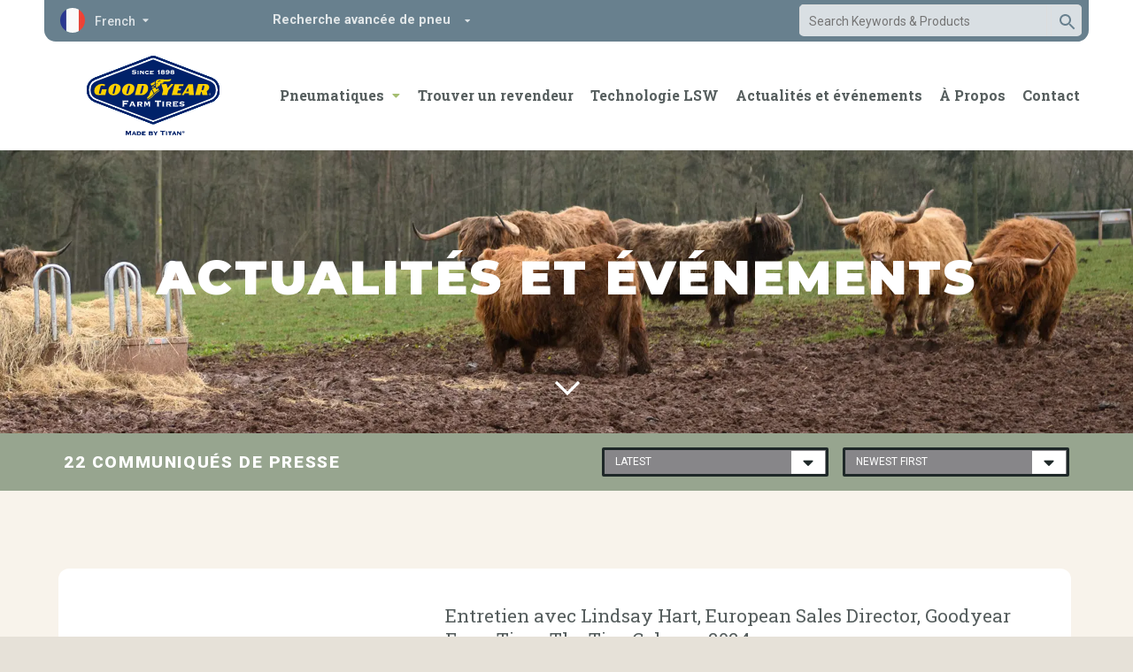

--- FILE ---
content_type: text/html; charset=utf-8
request_url: https://goodyearfarmtires.eu/fr/news-and-events
body_size: 14841
content:
<!DOCTYPE html>
<html lang="fr" xml:lang="fr">
<head>
    <meta charset="utf-8">
    <meta name="viewport" content="width=device-width, initial-scale=1, shrink-to-fit=no">
    <title>Goodyear Farm Tires | Latest News</title>
        <meta name="description" content="">
   <!-- Google Tag Manager -->
<script>(function(w,d,s,l,i){w[l]=w[l]||[];w[l].push({'gtm.start':
new Date().getTime(),event:'gtm.js'});var f=d.getElementsByTagName(s)[0],
j=d.createElement(s),dl=l!='dataLayer'?'&l='+l:'';j.async=true;j.src=
'https://www.googletagmanager.com/gtm.js?id='+i+dl;f.parentNode.insertBefore(j,f);
})(window,document,'script','dataLayer','GTM-TLG6GQP');</script>
<!-- End Google Tag Manager -->
    <script>
    !function(f,b,e,v,n,t,s)
    {if(f.fbq)return;n=f.fbq=function(){n.callMethod?
    n.callMethod.apply(n,arguments):n.queue.push(arguments)};
    if(!f._fbq)f._fbq=n;n.push=n;n.loaded=!0;n.version='2.0';
    n.queue=[];t=b.createElement(e);t.async=!0;
    t.src=v;s=b.getElementsByTagName(e)[0];
    s.parentNode.insertBefore(t,s)}(window, document,'script',
    'https://connect.facebook.net/en_US/fbevents.js');
    fbq('init', '1454415868016357');
    fbq('track', 'PageView');
    </script>
    <noscript>
    <img height="1" width="1" style="display:none" src="https://www.facebook.com/tr?id=1454415868016357&ev=PageView&noscript=1"/>
    </noscript>

    <link rel="preconnect" href="https://fonts.googleapis.com">
    <link rel="preconnect" href="https://fonts.gstatic.com" crossorigin>
    <link href="https://fonts.googleapis.com/css2?family=Montserrat:wght@300;400;500;600;700;800;900&family=Roboto+Slab:wght@300;400;500;600;700;800;900&family=Roboto:wght@300;400;500;700;900&display=swap" rel="stylesheet"> 
    <link rel="stylesheet" href="/fontawesome-subset/css/all.min.css">

    <link rel="stylesheet" href="/dist/css/vendor.css?v=RIBcBzFxmGAS6jmLCPd_UROitddeEANEAraGpPTwFVs">
    <link rel="stylesheet" href="/dist/css/app.css?v=SPPSMxMOEyh223aZzpvB8FoA_LK8pmnrXH0tRYzFEDw">

            <link rel="stylesheet" href="/dist/css/fr.css?v=sjAj7AHWjnDGn74reBheO6J2nr3e-p76BdUUehhw1k8">
            <script type="text/javascript" src="/js/ss360Configfr.js?v=5SeCLSQ7Vc85TtUmucIuDMCQUkCc0T-_fvpWR8C8VFw"></script>

    <script src="/dist/js/vendor.js?v=FBfi55LBVqtGRh4oBmUJWeZnk_T9uZLG7vR2bRxsv0c" async></script>
    <script src="/dist/js/app.js?v=kpjjocF1Lz1fTCr5YpLpPeCjRLddXHIY6A2c5uXLLOY" defer></script>

    <link rel="apple-touch-icon" sizes="180x180" href="/favicons/apple-touch-icon.png?v=7k4jQ40vE4">
<link rel="icon" type="image/png" sizes="32x32" href="/favicons/favicon-32x32.png?v=7k4jQ40vE4">
<link rel="icon" type="image/png" sizes="16x16" href="/favicons/favicon-16x16.png?v=7k4jQ40vE4">
<link rel="manifest" href="/favicons/site.webmanifest?v=7k4jQ40vE4">
<link rel="mask-icon" href="/favicons/safari-pinned-tab.svg?v=7k4jQ40vE4" color="#0c2344">
<link rel="shortcut icon" href="/favicons/favicon.ico?v=7k4jQ40vE4">
<meta name="apple-mobile-web-app-title" content="Goodyear Farm Tires">
<meta name="application-name" content="Goodyear Farm Tires">
<meta name="msapplication-TileColor" content="#ffffff">
<meta name="msapplication-config" content="/favicons/browserconfig.xml?v=7k4jQ40vE4">
<meta name="theme-color" content="#ffffff">

    
    <script src="https://code.jquery.com/jquery-3.5.1.min.js" integrity="sha256-9/aliU8dGd2tb6OSsuzixeV4y/faTqgFtohetphbbj0=" crossorigin="anonymous"></script>
	<script src="/js/isotope.pkgd.min.js"></script>
	<script>
        $(function () {

            var $grid = $('#postlist .grid').isotope({
                percentPosition: true,
                itemSelector: '.grid-item',
				masonry: {
					columnWidth: '.grid-sizer'
				}
            });

            // Grid Load more button
            //****************************
            var initShow = 3; //number of items loaded on init & onclick load more button
            var counter = initShow; //counter for load more button
            var iso = $grid.data('isotope'); // get Isotope instance

            $grid.find(".hidden").hide();
            loadMore(initShow); //execute function onload

            function loadMore(toShow) {
                $grid.find(".hidden").removeClass("hidden");

                var hiddenElems = iso.filteredItems.slice(toShow, iso.filteredItems.length).map(function (item) {
                    return item.element;
                });
                $(hiddenElems).addClass('hidden');
                $('.grid-item:not(.hidden)').show();
                $grid.isotope('layout');

                //when no more to load, hide show more button
                if (hiddenElems.length == 0) {
                    jQuery("#load-more").hide();
                } else {
                    jQuery("#load-more").show();
                };

            }

            //append load more button
            $grid.after('<div class="show-more"><button id="load-more" type="button" class="btn-brown btn-outline"> Charger plus <i class="fal fa-chevron-down" aria-hidden="true"></i></button></div>');

            if(document.getElementsByClassName("grid-item").length <= initShow) {
                jQuery("#load-more").hide();
            }

            //when load more button clicked
            $("#load-more").click(function () {
                if ($('#filters').data('clicked')) {
                    //when filter button clicked, set initial value for counter
                    counter = initShow;
                    $('#filters').data('clicked', false);
                } else {
                    counter = counter;
                };
                counter = counter + initShow;

                loadMore(counter);
            });

         });

	</script>
    <script>
        function sendData() {
            var selectedYear = $("#year-filter").val();
            var selectedOrder = $("#order-filter").val();
            window.location.href = "/news-and-events?year=" + selectedYear + "&order=" + selectedOrder
        }
    </script>

</head>
<body class="v-news">
    <!-- Google Tag Manager (noscript) -->
<noscript><iframe src="https://www.googletagmanager.com/ns.html?id=GTM-TLG6GQ" height="0" width="0" style="display:none;visibility:hidden"></iframe></noscript>
<!-- End Google Tag Manager (noscript) -->
    <div class="container-fluid">
        <header id="header">
            <div class="span">
                <div class="col-12" id="pre-header">
                    
<button class="language-switch btn-drop" type="button">
    <div class="flag">
        <picture>
            <source type="image/webp" srcset="/img/common/flags/fr.webp">
            <source type="image/png" srcset="/img/common/flags/fr.png">
            <img src="/img/common/flags/fr.png" alt="French flag">
        </picture>
    </div>
    <span>French</span>

    <div>
        <ul class="list-unstyled">
            <li data-lang="en">
                <a href="/">
                    <div class="flag">
                        <picture>
                            <source type="image/webp" srcset="/img/common/flags/gb.webp">
                            <source type="image/png" srcset="/img/common/flags/gb.png">
                            <img src="/img/common/flags/gb.png" alt="English flag">
                        </picture>
                    </div>
                    <span>English</span>
                </a>
            </li>
            <li data-lang="fr">
                <a href="/fr">
                    <div class="flag">
                        <picture>
                            <source type="image/webp" srcset="/img/common/flags/fr.webp">
                            <source type="image/png" srcset="/img/common/flags/fr.png">
                            <img src="/img/common/flags/fr.png" alt="French flag">
                        </picture>
                    </div>
                    <span>French</span>
                </a>
            </li>
            <li data-lang="es">
                <a href="/es">
                    <div class="flag">
                        <picture>
                            <source type="image/webp" srcset="/img/common/flags/es.webp">
                            <source type="image/png" srcset="/img/common/flags/es.png">
                            <img src="/img/common/flags/es.png" alt="Spanish flag">
                        </picture>
                    </div>
                    <span>Spanish</span>
                </a>
            </li>
            <li data-lang="it">
                <a href="/it">
                    <div class="flag">
                        <picture>
                            <source type="image/webp" srcset="/img/common/flags/it.webp">
                            <source type="image/png" srcset="/img/common/flags/it.png">
                            <img src="/img/common/flags/it.png" alt="Italian flag">
                        </picture>
                    </div>
                    <span>Italian</span>
                </a>
            </li>
            <li data-lang="de">
                <a href="/de">
                    <div class="flag">
                        <picture>
                            <source type="image/webp" srcset="/img/common/flags/de.webp">
                            <source type="image/png" srcset="/img/common/flags/de.png">
                            <img src="/img/common/flags/de.png" alt="German flag">
                        </picture>
                    </div>
                    <span>German</span>
                </a>
            </li>
            <li data-lang="tr">
                <a href="/tr">
                    <div class="flag">
                        <picture>
                            <source type="image/webp" srcset="/img/common/flags/tr.webp">
                            <source type="image/png" srcset="/img/common/flags/tr.png">
                            <img src="/img/common/flags/tr.png" alt="Turkish flag">
                        </picture>
                    </div>
                    <span>Türkçe</span>
                </a>
            </li>
            <li data-lang="pl">
                <a href="/pl">
                    <div class="flag">
                        <picture>
                            <source type="image/webp" srcset="/img/common/flags/pl.webp">
                            <source type="image/png" srcset="/img/common/flags/pl.png">
                            <img src="/img/common/flags/pl.png" alt="Turkish flag">
                        </picture>
                    </div>
                    <span>Polski</span>
                </a>
            </li>
            <li data-lang="hu">
                <a href="/hu">
                    <div class="flag">
                        <picture>
                            <source type="image/webp" srcset="/img/common/flags/hu.webp">
                            <source type="image/png" srcset="/img/common/flags/hu.png">
                            <img src="/img/common/flags/hu.png" alt="Turkish flag">
                        </picture>
                    </div>
                    <span>Magyar</span>
                </a>
            </li>
        </ul>
    </div>
</button>
                    <div id="adv_tirefinder">
                        <div class="btn-drop" id="adv_tirefinder_btn">Recherche avancée de pneu</div>
                        
<div class="panel tyre_finder" id="tire_finder">
    <form method="post" action="/tirefinder/find?returnUrl=%2F">
    <div id="tire_finder_group_1">
        <div class="form-group">
            <label for="tire_size">Indiquez la dimension</label>
            <div class="input-wrapper-alt">
                <select class="form-control" id="select_tire_size" name="TireSize">
                    <option value="" selected="selected">-- Sélectionnez la dimension --</option>
                <option value="10.0/75-15.3">10.0/75-15.3</option>
<option value="10-16.5">10-16.5</option>
<option value="11.2-24">11.2-24</option>
<option value="11.2-28">11.2-28</option>
<option value="11.5/80-15.3">11.5/80-15.3</option>
<option value="12.4-24">12.4-24</option>
<option value="12.4-28">12.4-28</option>
<option value="12.4-32">12.4-32</option>
<option value="12.5/80-15.3">12.5/80-15.3</option>
<option value="12.5/80-18">12.5/80-18</option>
<option value="12-16.5">12-16.5</option>
<option value="13.6-28">13.6-28</option>
<option value="13.6-36">13.6-36</option>
<option value="13.6-38">13.6-38</option>
<option value="14.9-24">14.9-24</option>
<option value="14.9-28">14.9-28</option>
<option value="14-17.5">14-17.5</option>
<option value="15-19.5NHS">15-19.5NHS</option>
<option value="16.0/70-20">16.0/70-20</option>
<option value="16.9-24IND">16.9-24IND</option>
<option value="16.9-28">16.9-28</option>
<option value="16.9-30">16.9-30</option>
<option value="17.5L-24IND">17.5L-24IND</option>
<option value="18.4-26">18.4-26</option>
<option value="18.4-30">18.4-30</option>
<option value="18x8.50-10NHS">18x8.50-10NHS</option>
<option value="19.5L-24">19.5L-24</option>
<option value="19.5L-24IND">19.5L-24IND</option>
<option value="23X8.50-12NHS">23X8.50-12NHS</option>
<option value="240/70R16">240/70R16</option>
<option value="25X8.50-14NHS">25X8.50-14NHS</option>
<option value="260/70R16">260/70R16</option>
<option value="260/70R20">260/70R20</option>
<option value="27X8.50-15NHS">27X8.50-15NHS</option>
<option value="280/70R16">280/70R16</option>
<option value="280/70R18">280/70R18</option>
<option value="280/70R20">280/70R20</option>
<option value="280/85R20">280/85R20</option>
<option value="280/85R24">280/85R24</option>
<option value="280/85R28">280/85R28</option>
<option value="29X9.50-15NHS">29X9.50-15NHS</option>
<option value="300/70R20">300/70R20</option>
<option value="320/105R54">320/105R54</option>
<option value="320/70R20">320/70R20</option>
<option value="320/85R20">320/85R20</option>
<option value="320/85R24">320/85R24</option>
<option value="320/85R38">320/85R38</option>
<option value="320/90R42">320/90R42</option>
<option value="320/90R46">320/90R46</option>
<option value="320/90R50">320/90R50</option>
<option value="340/85R24">340/85R24</option>
<option value="340/85R28">340/85R28</option>
<option value="380/70 R28&#xD;&#xA;">380/70 R28&#xD;&#xA;</option>
<option value="380/70R24">380/70R24</option>
<option value="380/80R38">380/80R38</option>
<option value="380/80R42">380/80R42</option>
<option value="380/85R24">380/85R24</option>
<option value="380/85R28">380/85R28</option>
<option value="380/85R30">380/85R30</option>
<option value="380/85R34">380/85R34</option>
<option value="380/85R38">380/85R38</option>
<option value="380/90R50">380/90R50</option>
<option value="380/90R54">380/90R54</option>
<option value="420/70R24">420/70R24</option>
<option value="420/70R28">420/70R28</option>
<option value="420/85R24">420/85R24</option>
<option value="420/85R28">420/85R28</option>
<option value="420/85R30">420/85R30</option>
<option value="420/85R34">420/85R34</option>
<option value="420/85R38">420/85R38</option>
<option value="420/90R30">420/90R30</option>
<option value="43X16.00-20NHS">43X16.00-20NHS</option>
<option value="440/65R24">440/65R24</option>
<option value="440/65R28">440/65R28</option>
<option value="460/70R24">460/70R24</option>
<option value="460/85R26">460/85R26</option>
<option value="460/85R30">460/85R30</option>
<option value="460/85R34">460/85R34</option>
<option value="460/85R38">460/85R38</option>
<option value="480/65R24">480/65R24</option>
<option value="480/65R28">480/65R28</option>
<option value="480/70R28">480/70R28</option>
<option value="480/70R30">480/70R30</option>
<option value="480/70R34">480/70R34</option>
<option value="480/70R38">480/70R38</option>
<option value="480/80R38">480/80R38</option>
<option value="480/80R42">480/80R42</option>
<option value="480/80R46">480/80R46</option>
<option value="480/80R50">480/80R50</option>
<option value="480/95R50">480/95R50</option>
<option value="500/70R24">500/70R24</option>
<option value="520/70R38">520/70R38</option>
<option value="520/80R42">520/80R42</option>
<option value="520/85R38">520/85R38</option>
<option value="520/85R42">520/85R42</option>
<option value="520/85R46">520/85R46</option>
<option value="540/65R24">540/65R24</option>
<option value="540/65R28">540/65R28</option>
<option value="540/65R30">540/65R30</option>
<option value="540/65R34">540/65R34</option>
<option value="540/65R38">540/65R38</option>
<option value="54X31.00-26Imp">54X31.00-26Imp</option>
<option value="580/70R38">580/70R38</option>
<option value="580/85R42">580/85R42</option>
<option value="6.00-16 SL">6.00-16 SL</option>
<option value="6.00-16SL">6.00-16SL</option>
<option value="6.00-19 SL">6.00-19 SL</option>
<option value="6.00-19SL">6.00-19SL</option>
<option value="6.50-16SL&#xA0;">6.50-16SL&#xA0;</option>
<option value="600/50R22.5">600/50R22.5</option>
<option value="600/65R28">600/65R28</option>
<option value="600/65R34">600/65R34</option>
<option value="600/65R38">600/65R38</option>
<option value="600/70R28">600/70R28</option>
<option value="600/70R30">600/70R30</option>
<option value="620/70R42">620/70R42</option>
<option value="620/70R46">620/70R46</option>
<option value="620/75R26">620/75R26</option>
<option value="620/75R30">620/75R30</option>
<option value="650/65R38">650/65R38</option>
<option value="650/65R42">650/65R42</option>
<option value="650/75R32">650/75R32</option>
<option value="650/75R34">650/75R34</option>
<option value="650/85R38">650/85R38</option>
<option value="7.50-16 SL">7.50-16 SL</option>
<option value="7.50-16SL&#xA0;">7.50-16SL&#xA0;</option>
<option value="7.50-18 SL">7.50-18 SL</option>
<option value="710/70R38">710/70R38</option>
<option value="710/70R42">710/70R42</option>
<option value="710/75R42">710/75R42</option>
<option value="750/50R26">750/50R26</option>
<option value="750/65R26">750/65R26</option>
<option value="800/65R32">800/65R32</option>
<option value="800/70R38">800/70R38</option>
<option value="9.5-24">9.5-24</option>
<option value="900/60R32">900/60R32</option>
<option value="IF240/80R15IMP">IF240/80R15IMP</option>
<option value="IF270/85R15IMP">IF270/85R15IMP</option>
<option value="IF280/70R15IMP">IF280/70R15IMP</option>
<option value="IF320/105R54">IF320/105R54</option>
<option value="IF320/70R15IMP">IF320/70R15IMP</option>
<option value="IF320/80R42">IF320/80R42</option>
<option value="IF320/90R42">IF320/90R42</option>
<option value="IF320/90R46">IF320/90R46</option>
<option value="IF340/85R38">IF340/85R38</option>
<option value="IF380/80R38">IF380/80R38</option>
<option value="IF380/90R46">IF380/90R46</option>
<option value="IF380/90R50">IF380/90R50</option>
<option value="IF380/90R54">IF380/90R54</option>
<option value="IF420/85R34">IF420/85R34</option>
<option value="IF520/85R42CFO">IF520/85R42CFO</option>
<option value="IF580/85R42CFO">IF580/85R42CFO</option>
<option value="IF710/70R38CFO">IF710/70R38CFO</option>
<option value="IF710/70R42CFO">IF710/70R42CFO</option>
<option value="IF800/70R38">IF800/70R38</option>
<option value="IF800/70R38CFO">IF800/70R38CFO</option>
<option value="LSW1000/45R32">LSW1000/45R32</option>
<option value="LSW1100/35R32">LSW1100/35R32</option>
<option value="LSW1100/45R46">LSW1100/45R46</option>
<option value="LSW1250/35R46">LSW1250/35R46</option>
<option value="LSW1400/30R46">LSW1400/30R46</option>
<option value="LSW480/70R46">LSW480/70R46</option>
<option value="LSW480/70R54">LSW480/70R54</option>
<option value="LSW680/50R46">LSW680/50R46</option>
<option value="LSW710/65R46">LSW710/65R46</option>
<option value="LSW750/45R30">LSW750/45R30</option>
<option value="LSW750/60R30">LSW750/60R30</option>
<option value="LSW800/50R42">LSW800/50R42</option>
<option value="LSW800/55R46">LSW800/55R46</option>
<option value="UFT380/105R50">UFT380/105R50</option>
<option value="UFT380/90R46">UFT380/90R46</option>
<option value="VF320/90R42">VF320/90R42</option>
<option value="VF380/80R38">VF380/80R38</option>
<option value="VF380/90R46">VF380/90R46</option>
<option value="VF420/85R34">VF420/85R34</option>
<option value="VF420/95R50">VF420/95R50</option>
<option value="VF480/80R50">VF480/80R50</option>
<option value="VF580/85R42CFO">VF580/85R42CFO</option>
<option value="VF600/70R28CFO">VF600/70R28CFO</option>
<option value="VF620/75R26CFO">VF620/75R26CFO</option>
<option value="VF650/65R38">VF650/65R38</option>
<option value="VF650/65R38CFO">VF650/65R38CFO</option>
<option value="VF750/65R26CFO">VF750/65R26CFO</option>
</select>
            </div>
        </div>
    </div>
    <div class="or"><div>OU</div></div>
    <div id="tire_finder_group_2">
        <div class="form-group">
            <label for="rim_diameter">Diam&#xE8;tre de jante</label>
            <div class="input-wrapper-alt">
                <select class="form-control" id="select_rim_diameter" name="RimDiameter">
                    <option value="" selected="selected">Sélectionnez le diamètre de la jante</option>
                <option value="10">10</option>
<option value="12">12</option>
<option value="14">14</option>
<option value="15">15</option>
<option value="15.3">15.3</option>
<option value="16">16</option>
<option value="16.5">16.5</option>
<option value="17.5">17.5</option>
<option value="18">18</option>
<option value="19">19</option>
<option value="19.5">19.5</option>
<option value="20">20</option>
<option value="22.5">22.5</option>
<option value="24">24</option>
<option value="26">26</option>
<option value="28">28</option>
<option value="30">30</option>
<option value="32">32</option>
<option value="34">34</option>
<option value="36">36</option>
<option value="38">38</option>
<option value="42">42</option>
<option value="46">46</option>
<option value="50">50</option>
<option value="54">54</option>
</select>
            </div>
        </div>
        <div class="form-group">
            <label for="section_width">Largeur du pneu</label>
            <div class="input-wrapper-alt">
                <select class="form-control" id="select_section_width" name="SectionWidth">
                    <option value="" selected="selected">Sélectionnez la largeur du pneu</option>
                <option value="10">10</option>
<option value="10.0">10.0</option>
<option value="11.2">11.2</option>
<option value="11.5">11.5</option>
<option value="12">12</option>
<option value="12.4">12.4</option>
<option value="12.5">12.5</option>
<option value="13.6">13.6</option>
<option value="14">14</option>
<option value="14.9">14.9</option>
<option value="15">15</option>
<option value="16.0">16.0</option>
<option value="16.00">16.00</option>
<option value="16.9">16.9</option>
<option value="17.5">17.5</option>
<option value="18.4">18.4</option>
<option value="19.5">19.5</option>
<option value="240">240</option>
<option value="260">260</option>
<option value="270">270</option>
<option value="280">280</option>
<option value="300">300</option>
<option value="31.00">31.00</option>
<option value="320">320</option>
<option value="340">340</option>
<option value="380">380</option>
<option value="420">420</option>
<option value="440">440</option>
<option value="460">460</option>
<option value="480">480</option>
<option value="500">500</option>
<option value="520">520</option>
<option value="540">540</option>
<option value="580">580</option>
<option value="600">600</option>
<option value="620">620</option>
<option value="650">650</option>
<option value="680">680</option>
<option value="710">710</option>
<option value="750">750</option>
<option value="800">800</option>
<option value="900">900</option>
<option value="1000">1000</option>
<option value="1100">1100</option>
<option value="1250">1250</option>
<option value="1400">1400</option>
<option value="6.00">6.00</option>
<option value="6.50">6.50</option>
<option value="6.50&#xA0;">6.50&#xA0;</option>
<option value="7.5">7.5</option>
<option value="7.50">7.50</option>
<option value="8.5">8.5</option>
<option value="8.50">8.50</option>
<option value="9.5">9.5</option>
<option value="9.50">9.50</option>
</select>
            </div>
        </div>
        <div class="form-group">
            <label for="machine_application">Machine/Application</label>
            <div class="input-wrapper-alt">
                <select class="form-control" id="select_machine_application" name="MachineApplication">
                    <option value="" selected="selected">Sélectionnez machine/l’application</option>
                <option value="Harvester">Recolte</option>
<option value="Implement">Implement</option>
<option value="Industrial">Engins industriels</option>
<option value="R14 Hybrid">Pneu hybride pour tracteurs r14</option>
<option value="Small Agricultural">Avant tracteur</option>
<option value="Sprayer">Pulv&#xE9;risateurs</option>
<option value="Tractor Bias">Diagonaux pour tracteurs</option>
<option value="Tractor Radial">Radiaux pour tracteurs</option>
</select>
            </div>
        </div>
    </div>
    <div class="reset-wrapper"><button type="reset" id="reset-btn">&#8634; Réinitialiser</button></div>
    <input type="hidden" value="fr" id="Language" name="Language">
    <input class="btn-raised btn-orange no-raise" type="submit" value="RECHERCHE">
    <input name="__RequestVerificationToken" type="hidden" value="CfDJ8HdMXouTog9Lii4z4M7sZzgjD6X6fpRWq2P0rMWjhZItdTjdf5MI1WVCkheP5-ccJxIA-a_i3qSk54Z3hSk0_z5x55NHmSJs4Uub86O2ru-LP917zbGT1P9BHuj3U4P66q7c2y9flyHvdsEbFTL6mdg" /></form>
</div>

                    </div>
                    <div class="globalSearch">
                        <input id="searchBox" type="text" placeholder="Search Keywords & Products" />
                        <input type="submit" id="ss360SearchButton" />
                        <button id="mobile-search-close" type="button">
                            <i class="far fa-times"></i>
                        </button>
                    </div>
                </div>
                <div id="menu-header">
                    <a class="logo" href="/fr">
                        <img src="/img/common/logo.svg" alt="Goodyear Farm Tires">
                    </a>
                    <button id="mobile-search-toggle" type="button">
                        <i class="far fa-search"></i>
                    </button>
                    <button class="menu-btn menu-toggle hamburger hamburger--squeeze" type="button">
    <span class="hamburger-box">
        <span class="hamburger-inner"></span>
    </span>
</button>
                    <nav id="menu-bar" class="menu-bar">
    <ul class="list-unstyled">
        <li class="drop megamenu tire-menu">
            <a class="btn-drop green" href="/fr/tyres">Pneumatiques</a>
            <button class="btn-drop green">Pneumatiques</button>
            <div>
                <div>
                    <div class="span">
                        <section>
                            <a href="/fr/tyres">Pneumatiques</a>
                            <ul>
        <li>   
            <a data-tire="Tractor Radial" href="/fr/ranges/tractor-radial">
                <span class="chevroned">
                    RADIAUX POUR TRACTEURS
                            <span class="count">105 tailles disponibles</span>
                    <span class="learn-more">En savoir plus</span>
                </span>
            </a>
        </li>
        <li>   
            <a data-tire="Tractor Bias" href="/fr/ranges/tractor-bias">
                <span class="chevroned">
                    DIAGONAUX POUR TRACTEURS
                            <span class="count">29 tailles disponibles</span>
                    <span class="learn-more">En savoir plus</span>
                </span>
            </a>
        </li>
        <li>   
            <a data-tire="Harvester" href="/fr/ranges/harvester">
                <span class="chevroned">
                    RECOLTE
                            <span class="count">19 tailles disponibles</span>
                    <span class="learn-more">En savoir plus</span>
                </span>
            </a>
        </li>
        <li>   
            <a data-tire="Sprayer" href="/fr/ranges/sprayer">
                <span class="chevroned">
                    PULVÉRISATEURS
                            <span class="count">29 tailles disponibles</span>
                    <span class="learn-more">En savoir plus</span>
                </span>
            </a>
        </li>
        <li>   
            <a data-tire="Industrial" href="/fr/ranges/industrial">
                <span class="chevroned">
                    ENGINS INDUSTRIELS
                            <span class="count">15 tailles disponibles</span>
                    <span class="learn-more">En savoir plus</span>
                </span>
            </a>
        </li>
        <li>   
            <a data-tire="R14 Hybrid" href="/fr/ranges/r14-hybrid">
                <span class="chevroned">
                    PNEU HYBRIDE POUR TRACTEURS R14
                            <span class="count">25 tailles disponibles</span>
                    <span class="learn-more">En savoir plus</span>
                </span>
            </a>
        </li>
        <li>   
            <a data-tire="Small Agricultural" href="/fr/ranges/small-agricultural">
                <span class="chevroned">
                    Avant Tracteur
                            <span class="count">14 tailles disponibles</span>
                    <span class="learn-more">En savoir plus</span>
                </span>
            </a>
        </li>
        <li>   
            <a data-tire="Implement" href="/fr/ranges/implement">
                <span class="chevroned">
                    IMPLEMENT
                            <span class="count">12 tailles disponibles</span>
                    <span class="learn-more">En savoir plus</span>
                </span>
            </a>
        </li>
</ul>
                        </section>
                    </div>
                </div>
            </div>
        </li>
        <li>
            <a href="/fr/dealer-locator">Trouver un revendeur</a>
        </li>
        <li>
            <a href="/fr/lsw-technology">Technologie LSW</a>
        </li>
        <li>
            <a href="/fr/news-and-events">Actualités et événements</a>
        </li>
        <li>
            <a href="/fr/about">À Propos</a>
        </li>
        <li>
            <a href="/fr/contact">Contact</a>
        </li>
        <li class="mobile-lang">
            
<button class="language-switch btn-drop" type="button">
    <div class="flag">
        <picture>
            <source type="image/webp" srcset="/img/common/flags/fr.webp">
            <source type="image/png" srcset="/img/common/flags/fr.png">
            <img src="/img/common/flags/fr.png" alt="French flag">
        </picture>
    </div>
    <span>French</span>

    <div>
        <ul class="list-unstyled">
            <li data-lang="en">
                <a href="/">
                    <div class="flag">
                        <picture>
                            <source type="image/webp" srcset="/img/common/flags/gb.webp">
                            <source type="image/png" srcset="/img/common/flags/gb.png">
                            <img src="/img/common/flags/gb.png" alt="English flag">
                        </picture>
                    </div>
                    <span>English</span>
                </a>
            </li>
            <li data-lang="fr">
                <a href="/fr">
                    <div class="flag">
                        <picture>
                            <source type="image/webp" srcset="/img/common/flags/fr.webp">
                            <source type="image/png" srcset="/img/common/flags/fr.png">
                            <img src="/img/common/flags/fr.png" alt="French flag">
                        </picture>
                    </div>
                    <span>French</span>
                </a>
            </li>
            <li data-lang="es">
                <a href="/es">
                    <div class="flag">
                        <picture>
                            <source type="image/webp" srcset="/img/common/flags/es.webp">
                            <source type="image/png" srcset="/img/common/flags/es.png">
                            <img src="/img/common/flags/es.png" alt="Spanish flag">
                        </picture>
                    </div>
                    <span>Spanish</span>
                </a>
            </li>
            <li data-lang="it">
                <a href="/it">
                    <div class="flag">
                        <picture>
                            <source type="image/webp" srcset="/img/common/flags/it.webp">
                            <source type="image/png" srcset="/img/common/flags/it.png">
                            <img src="/img/common/flags/it.png" alt="Italian flag">
                        </picture>
                    </div>
                    <span>Italian</span>
                </a>
            </li>
            <li data-lang="de">
                <a href="/de">
                    <div class="flag">
                        <picture>
                            <source type="image/webp" srcset="/img/common/flags/de.webp">
                            <source type="image/png" srcset="/img/common/flags/de.png">
                            <img src="/img/common/flags/de.png" alt="German flag">
                        </picture>
                    </div>
                    <span>German</span>
                </a>
            </li>
            <li data-lang="tr">
                <a href="/tr">
                    <div class="flag">
                        <picture>
                            <source type="image/webp" srcset="/img/common/flags/tr.webp">
                            <source type="image/png" srcset="/img/common/flags/tr.png">
                            <img src="/img/common/flags/tr.png" alt="Turkish flag">
                        </picture>
                    </div>
                    <span>Türkçe</span>
                </a>
            </li>
            <li data-lang="pl">
                <a href="/pl">
                    <div class="flag">
                        <picture>
                            <source type="image/webp" srcset="/img/common/flags/pl.webp">
                            <source type="image/png" srcset="/img/common/flags/pl.png">
                            <img src="/img/common/flags/pl.png" alt="Turkish flag">
                        </picture>
                    </div>
                    <span>Polski</span>
                </a>
            </li>
            <li data-lang="hu">
                <a href="/hu">
                    <div class="flag">
                        <picture>
                            <source type="image/webp" srcset="/img/common/flags/hu.webp">
                            <source type="image/png" srcset="/img/common/flags/hu.png">
                            <img src="/img/common/flags/hu.png" alt="Turkish flag">
                        </picture>
                    </div>
                    <span>Magyar</span>
                </a>
            </li>
        </ul>
    </div>
</button>
        </li>
    </ul>
</nav>
                </div>
            </div>
        </header>
        <main id="main" role="main">
            <div class="row hero" id="banner">
    <div class="span">
        <h1 class="centered">ACTUALITÉS ET ÉVÉNEMENTS</h1>
    </div>
</div>
    <div class="filters row">
        <div class="span">
            <div>
                <h2>22 COMMUNIQUÉS DE PRESSE</h2>
                <ul class="filter-list list-unstyled">
                    <li>
                        <div class="input-wrapper-alt">
                            <select id="year-filter" onchange="sendData()" name="YearFilter"><option value="any">LATEST</option>
<option value="2025">2025</option>
<option value="2024">2024</option>
<option value="2023">2023</option>
<option value="2022">2022</option>
<option value="2021">2021</option>
<option value="2020">2020</option>
<option value="2019">2019</option>
</select>
                        </div>
                    </li>
                    <li>
                        <div class="input-wrapper-alt">
                            <select id="order-filter" onchange="sendData()" name="OrderFilter"><option value="desc">NEWEST FIRST</option>
<option value="asc">OLDEST FIRST</option>
</select>
                        </div>
                    </li>
                </ul>
            </div>
        </div>
    </div>
<div class="row" data-bg="beige" id="news-feed-2">
    <div class="span">
        <div class="posts" id="postlist">
            <div class="grid">
                <div class="grid-sizer"></div>
                    <article class="grid-item hidden">
                        <a href="/fr/blog/2024/08/01/entretien-avec-lindsay-hart-european-sales-director-goodyear-farm-tires-the-tire-cologne-2024">
                            <div class="thumb"
                            style="background-image: url('https://goodyearfarmtires-distribute-directus.azurewebsites.net/assets/E16CE159-9ED6-4E3E-924D-520371EBA098?width=750&quality=80&fit=cover&format=webp');">
                                <div class="date">
                                    ao&#xFB;t 01, 2024
                                </div>
                            </div>
                            <div class="story-body">
                                <div class="title">Entretien avec Lindsay Hart, European Sales Director, Goodyear Farm Tires. The Tire, Cologne 2024</div>
                                <div class="snippet"></div>
                                <div class="read chevroned">
                                        <span>Consultez</span>
                                </div>
                            </div>
                        </a>
                    </article>
                    <article class="grid-item hidden">
                        <a href="/fr/blog/2024/08/01/global-ag-tyre-product-manager-scott-sloan-repond-a-vos-questions">
                            <div class="thumb"
                            style="background-image: url('https://goodyearfarmtires-distribute-directus.azurewebsites.net/assets/1AF965ED-CABD-4C92-8AA3-153305EFD607?width=750&quality=80&fit=cover&format=webp');">
                                <div class="date">
                                    ao&#xFB;t 01, 2024
                                </div>
                            </div>
                            <div class="story-body">
                                <div class="title">Global Ag Tyre Product Manager, Scott Sloan r&#xE9;pond &#xE0; vos questions</div>
                                <div class="snippet"></div>
                                <div class="read chevroned">
                                        <span>Consultez</span>
                                </div>
                            </div>
                        </a>
                    </article>
                    <article class="grid-item hidden">
                        <a href="/fr/blog/2024/08/01/tony-charlotte-sales-manager-titan-france-discute-des-pneus-goodyear-farm-tires-lsw">
                            <div class="thumb"
                            style="background-image: url('https://goodyearfarmtires-distribute-directus.azurewebsites.net/assets/903F0C25-64B8-409C-9899-BB9009DBD778?width=750&quality=80&fit=cover&format=webp');">
                                <div class="date">
                                    ao&#xFB;t 01, 2024
                                </div>
                            </div>
                            <div class="story-body">
                                <div class="title">Tony Charlotte, Sales Manager Titan France discute des pneus Goodyear Farm Tires LSW</div>
                                <div class="snippet"></div>
                                <div class="read chevroned">
                                        <span>Consultez</span>
                                </div>
                            </div>
                        </a>
                    </article>
                    <article class="grid-item hidden">
                        <a href="/fr/blog/2024/04/04/goodyear-farm-tires-pret-pour-le-salon-phare-de-cologne">
                            <div class="thumb"
                            style="background-image: url('https://goodyearfarmtires-distribute-directus.azurewebsites.net/assets/50625AF9-B445-46FA-A8FA-BE41CE4FF521?width=750&quality=80&fit=cover&format=webp');">
                                <div class="date">
                                    avr. 04, 2024
                                </div>
                            </div>
                            <div class="story-body">
                                <div class="title">Goodyear Farm Tires Pret Pour Le Salon Phare De Cologne</div>
                                <div class="snippet">Goodyear Farm Tires met les pleins feux sur l&rsquo;importance croissante qu&rsquo;elle a su imposer sur le march&eacute; agricole europ&eacute;en et va encore agrandir son r&eacute;seau de concessionnaires partenaires au salon The Tire Cologne en juin. Goodyear Farm Tires va profiter de ce salon qu[...]</div>
                                <div class="read chevroned">
                                        <span>Lisez</span>
                                </div>
                            </div>
                        </a>
                    </article>
                    <article class="grid-item hidden">
                        <a href="/fr/blog/2024/01/19/entretien-avec-tony-charlotte-sales-manager-titan-france-agritechnica-2023">
                            <div class="thumb"
                            style="background-image: url('https://goodyearfarmtires-distribute-directus.azurewebsites.net/assets/18B739D2-31F5-49A6-914A-3146CC595922?width=750&quality=80&fit=cover&format=webp');">
                                <div class="date">
                                    janv. 19, 2024
                                </div>
                            </div>
                            <div class="story-body">
                                <div class="title">Entretien avec Tony Charlotte, Sales Manager Titan France Agritechnica 2023</div>
                                <div class="snippet"></div>
                                <div class="read chevroned">
                                        <span>Consultez</span>
                                </div>
                            </div>
                        </a>
                    </article>
                    <article class="grid-item hidden">
                        <a href="/fr/blog/2024/01/17/decouvrez-la-conception-unique-du-pneu-r14-avec-scott-sloan-global-agricultural-product-manager">
                            <div class="thumb"
                            style="background-image: url('https://goodyearfarmtires-distribute-directus.azurewebsites.net/assets/FF391E2D-A902-4B6F-A63E-63E484FE7398?width=750&quality=80&fit=cover&format=webp');">
                                <div class="date">
                                    janv. 17, 2024
                                </div>
                            </div>
                            <div class="story-body">
                                <div class="title">D&#xE9;couvrez la conception unique du pneu R14 avec Scott Sloan, Global Agricultural Product Manager</div>
                                <div class="snippet"></div>
                                <div class="read chevroned">
                                        <span>Consultez</span>
                                </div>
                            </div>
                        </a>
                    </article>
                    <article class="grid-item hidden">
                        <a href="/fr/blog/2024/01/17/decouvrez-l-histoire-de-la-ford-9n-d-epoque-exposee-a-l-agritechnica-2023">
                            <div class="thumb"
                            style="background-image: url('https://goodyearfarmtires-distribute-directus.azurewebsites.net/assets/D596734C-BBBE-4E8D-8C79-14E332F9ABDB?width=750&quality=80&fit=cover&format=webp');">
                                <div class="date">
                                    janv. 17, 2024
                                </div>
                            </div>
                            <div class="story-body">
                                <div class="title">D&#xE9;couvrez l&#x27;histoire de la Ford 9N d&#x27;&#xE9;poque expos&#xE9;e &#xE0; l&#x27;Agritechnica 2023</div>
                                <div class="snippet"></div>
                                <div class="read chevroned">
                                        <span>Consultez</span>
                                </div>
                            </div>
                        </a>
                    </article>
                    <article class="grid-item hidden">
                        <a href="/fr/blog/2024/01/17/les-principaux-avantages-du-lsw-expliques-par-scott-sloan-global-agricultural-product-manager">
                            <div class="thumb"
                            style="background-image: url('https://goodyearfarmtires-distribute-directus.azurewebsites.net/assets/A36EA127-9C03-4217-9F8F-83694AF8F666?width=750&quality=80&fit=cover&format=webp');">
                                <div class="date">
                                    janv. 17, 2024
                                </div>
                            </div>
                            <div class="story-body">
                                <div class="title">Les principaux avantages du LSW. Expliqu&#xE9;s par Scott Sloan, Global Agricultural Product Manager</div>
                                <div class="snippet"></div>
                                <div class="read chevroned">
                                        <span>Consultez</span>
                                </div>
                            </div>
                        </a>
                    </article>
                    <article class="grid-item hidden">
                        <a href="/fr/blog/2024/01/17/entretien-avec-lindsay-hart-european-tyre-sales-director-agritechnica-2023">
                            <div class="thumb"
                            style="background-image: url('https://goodyearfarmtires-distribute-directus.azurewebsites.net/assets/87E49E6E-CB2D-4A36-AC7C-728421CA268C?width=750&quality=80&fit=cover&format=webp');">
                                <div class="date">
                                    janv. 17, 2024
                                </div>
                            </div>
                            <div class="story-body">
                                <div class="title">Entretien avec Lindsay Hart, European Tyre Sales Director Agritechnica 2023</div>
                                <div class="snippet"></div>
                                <div class="read chevroned">
                                        <span>Consultez</span>
                                </div>
                            </div>
                        </a>
                    </article>
                    <article class="grid-item hidden">
                        <a href="/fr/blog/2023/10/11/agritechnica-attend-goodyear-farm-tires-avec-impatience">
                            <div class="thumb"
                            style="background-image: url('https://goodyearfarmtires-distribute-directus.azurewebsites.net/assets/40E4C77F-4BA4-4E89-B50C-300AA4CC39CA?width=750&quality=80&fit=cover&format=webp');">
                                <div class="date">
                                    oct. 11, 2023
                                </div>
                            </div>
                            <div class="story-body">
                                <div class="title">Agritechnica Attend Goodyear Farm Tires Avec Impatience</div>
                                <div class="snippet">Goodyear Farm Tires va d&eacute;voiler un nouveau produit et pr&eacute;senter sa gamme de pneus taille basse profil bas lors de son arriv&eacute;e en Allemagne pour l&rsquo;Agritechnica de novembre. Lors de ce salon de Hanovre, Goodyear Farm Tires va pr&eacute;senter sa nouvelle roue LW Waffle offra[...]</div>
                                <div class="read chevroned">
                                        <span>Lisez</span>
                                </div>
                            </div>
                        </a>
                    </article>
                    <article class="grid-item hidden">
                        <a href="/fr/blog/2022/01/25/la-turquie-va-donner-un-coup-de-pouce-significatif-aux-utilisateurs-de-pneus-agricoles-goodyear">
                            <div class="thumb"
                            style="background-image: url('https://goodyearfarmtires-distribute-directus.azurewebsites.net/assets/0A2FEBED-1A5C-4AC7-858E-A717E5D41434?width=750&quality=80&fit=cover&format=webp');">
                                <div class="date">
                                    janv. 25, 2022
                                </div>
                            </div>
                            <div class="story-body">
                                <div class="title">La Turquie Va Donner Un Coup De Pouce Significatif Aux Utilisateurs De Pneus Agricoles Goodyear</div>
                                <div class="snippet">Les capacit&eacute;s de production de Goodyear en Turquie vont &ecirc;tre renforc&eacute;es gr&acirc;ce &agrave; une usine sp&eacute;cialis&eacute;e dans la production de pneus radiaux, ce qui va permettre d&rsquo;acc&eacute;l&eacute;rer la production, d&rsquo;augmenter la disponibilit&eacute; et d&[...]</div>
                                <div class="read chevroned">
                                        <span>Lisez</span>
                                </div>
                            </div>
                        </a>
                    </article>
                    <article class="grid-item hidden">
                        <a href="/fr/blog/2021/12/02/optitrac-traction-confort">
                            <div class="thumb"
                            style="background-image: url('https://goodyearfarmtires-distribute-directus.azurewebsites.net/assets/F67F42BA-70A3-4A95-BBB8-9BF96185CC08?width=750&quality=80&fit=cover&format=webp');">
                                <div class="date">
                                    d&#xE9;c. 02, 2021
                                </div>
                            </div>
                            <div class="story-body">
                                <div class="title">Goodyear Farm Tires sera pr&#xE9;sent au salon des ETA</div>
                                <div class="snippet">
Goodyear Farm Tires sera pr&eacute;sent au salon des ETA &agrave; Tours du 14 au 16 d&eacute;cembre 2021. L&rsquo;occasion pour la marque, distribu&eacute;e par Titan France, de pr&eacute;senter sa gamme Optitrac, particuli&egrave;rement adapt&eacute;e aux attentes des Entrepreneurs de travaux agri[...]</div>
                                <div class="read chevroned">
                                        <span>Lisez</span>
                                </div>
                            </div>
                        </a>
                    </article>
                    <article class="grid-item hidden">
                        <a href="/fr/blog/2019/12/03/un-agritchnica-ultra-special">
                            <div class="thumb"
                            style="background-image: url('https://goodyearfarmtires-distribute-directus.azurewebsites.net/assets/2F97FE7D-CC60-49A1-89FC-C608727BED0A?width=750&quality=80&fit=cover&format=webp');">
                                <div class="date">
                                    d&#xE9;c. 03, 2019
                                </div>
                            </div>
                            <div class="story-body">
                                <div class="title">Un Agritchnica Ultra Sp&#xE9;cial</div>
                                <div class="snippet">Pour moi et mes coll&egrave;gues de chez Titan Europe, le salon de la semaine derni&egrave;re &eacute;tait encore plus important que d&rsquo;habitude, car il &nbsp;concr&eacute;tisait le retour officiel de Goodyear Farm Tires sur le march&eacute; britannique et europ&eacute;en. Depuis l&rsquo;accord[...]</div>
                                <div class="read chevroned">
                                        <span>Lisez</span>
                                </div>
                            </div>
                        </a>
                    </article>
                    <article class="grid-item hidden">
                        <a href="/fr/blog/2019/11/15/alex-coggi-parle-dune-celebre-marque-de-retour-en-europe">
                            <div class="thumb"
                            style="background-image: url('https://goodyearfarmtires-distribute-directus.azurewebsites.net/assets/5EC52531-2C61-4854-A902-C8D8E8F5FE21?width=750&quality=80&fit=cover&format=webp');">
                                <div class="date">
                                    nov. 15, 2019
                                </div>
                            </div>
                            <div class="story-body">
                                <div class="title">Alex Coggi parle d&#x2019;une c&#xE9;l&#xE8;bre marque de retour en Europe</div>
                                <div class="snippet"></div>
                                <div class="read chevroned">
                                        <span>Consultez</span>
                                </div>
                            </div>
                        </a>
                    </article>
                    <article class="grid-item hidden">
                        <a href="/fr/blog/2019/11/15/entretien-avec-lindsay-hart-directrice-des-ventes-de-pneus-agritechnica-2019">
                            <div class="thumb"
                            style="background-image: url('https://goodyearfarmtires-distribute-directus.azurewebsites.net/assets/5D4C106A-E452-4310-895A-BBA8A4910D52?width=750&quality=80&fit=cover&format=webp');">
                                <div class="date">
                                    nov. 15, 2019
                                </div>
                            </div>
                            <div class="story-body">
                                <div class="title">Entretien avec Lindsay Hart, directrice des ventes de pneus &#x2013; Agritechnica 2019</div>
                                <div class="snippet"></div>
                                <div class="read chevroned">
                                        <span>Consultez</span>
                                </div>
                            </div>
                        </a>
                    </article>
                    <article class="grid-item hidden">
                        <a href="/fr/blog/2019/11/14/entretien-avec-md-tyre-and-wheels-division-titan-europe-chris-akers">
                            <div class="thumb"
                            style="background-image: url('https://goodyearfarmtires-distribute-directus.azurewebsites.net/assets/8A64A492-8741-4F29-B723-FA16C7ABC2F3?width=750&quality=80&fit=cover&format=webp');">
                                <div class="date">
                                    nov. 14, 2019
                                </div>
                            </div>
                            <div class="story-body">
                                <div class="title">Entretien avec MD Tyre and Wheels Division Titan Europe, Chris Akers</div>
                                <div class="snippet"></div>
                                <div class="read chevroned">
                                        <span>Consultez</span>
                                </div>
                            </div>
                        </a>
                    </article>
                    <article class="grid-item hidden">
                        <a href="/fr/blog/2019/11/13/chad-colby-et-scott-sloan-en-direct-dagritechnica-2019">
                            <div class="thumb"
                            style="background-image: url('https://goodyearfarmtires-distribute-directus.azurewebsites.net/assets/0CE60EF3-AB03-4C0F-A471-0D19D6C62847?width=750&quality=80&fit=cover&format=webp');">
                                <div class="date">
                                    nov. 13, 2019
                                </div>
                            </div>
                            <div class="story-body">
                                <div class="title">Chad Colby et Scott Sloan en direct d&#x2019;Agritechnica 2019</div>
                                <div class="snippet"></div>
                                <div class="read chevroned">
                                        <span>Consultez</span>
                                </div>
                            </div>
                        </a>
                    </article>
                    <article class="grid-item hidden">
                        <a href="/fr/blog/2019/09/04/goodyear-farm-tires-expand-range-for-european-market">
                            <div class="thumb"
                            style="background-image: url('https://goodyearfarmtires-distribute-directus.azurewebsites.net/assets/01D40336-8513-493E-9E3E-A44106004AB5?width=750&quality=80&fit=cover&format=webp');">
                                <div class="date">
                                    sept. 04, 2019
                                </div>
                            </div>
                            <div class="story-body">
                                <div class="title">Goodyear Farm Tires Agrandit Sa Gamme Destin&#xE9;e au Marche Europ&#xE9;en</div>
                                <div class="snippet">Suite &agrave; une absence de cinq ans, Titan International ayant r&eacute;introduit la c&eacute;l&egrave;bre marque de pneumatiques sur les march&eacute;s britanniques et europ&eacute;ens, la nouvelle s&eacute;rie de pneumatiques Goodyear Farm Tires est d&eacute;sormais offerte &agrave; l&rsquo;ach[...]</div>
                                <div class="read chevroned">
                                        <span>Lisez</span>
                                </div>
                            </div>
                        </a>
                    </article>
                    <article class="grid-item hidden">
                        <a href="/fr/blog/2019/09/03/discover-why-goodyear-farm-tires-has-been-first-for-farming-for-the-past-120-years">
                            <div class="thumb"
                            style="background-image: url('https://goodyearfarmtires-distribute-directus.azurewebsites.net/assets/E6848F96-3897-4E5C-9842-24988BF3E921?width=750&quality=80&fit=cover&format=webp');">
                                <div class="date">
                                    sept. 03, 2019
                                </div>
                            </div>
                            <div class="story-body">
                                <div class="title">D&#xE9;couvrez Pourquoi Goodyear Farm Tires est le Num&#xE9;ro Un du Monde de L&#x2019;agriculture Depuis 120 Ans</div>
                                <div class="snippet"></div>
                                <div class="read chevroned">
                                        <span>Consultez</span>
                                </div>
                            </div>
                        </a>
                    </article>
                    <article class="grid-item hidden">
                        <a href="/fr/blog/2019/09/03/around-the-world">
                            <div class="thumb"
                            style="background-image: url('https://goodyearfarmtires-distribute-directus.azurewebsites.net/assets/D42A1081-B0CF-4795-A339-AF26DA04711B?width=750&quality=80&fit=cover&format=webp');">
                                <div class="date">
                                    sept. 03, 2019
                                </div>
                            </div>
                            <div class="story-body">
                                <div class="title">Dans le Monde Entier</div>
                                <div class="snippet">Suite &agrave; une absence de cinq ans, Titan international ayant r&eacute;introduit la c&eacute;l&egrave;bre marque de pneumatiques sur les march&eacute;s britanniques et europ&eacute;ens, Nex proposera en stock toute la gamme de pneumatiques radiaux. Nex jouit d&rsquo;une forte pr&eacute;sence en [...]</div>
                                <div class="read chevroned">
                                        <span>Lisez</span>
                                </div>
                            </div>
                        </a>
                    </article>
                    <article class="grid-item hidden">
                        <a href="/fr/blog/2019/09/03/goodyear-gearing-up-for-agritechnica">
                            <div class="thumb"
                            style="background-image: url('https://goodyearfarmtires-distribute-directus.azurewebsites.net/assets/29E4B7DA-1794-48C8-B6F4-854A50BF9F79?width=750&quality=80&fit=cover&format=webp');">
                                <div class="date">
                                    sept. 03, 2019
                                </div>
                            </div>
                            <div class="story-body">
                                <div class="title">Goodyear Farm Tires Se Pr&#xE9;pare Pour AGRITECHNICA</div>
                                <div class="snippet">Titan International ayant obtenu la licence sur les march&eacute;s europ&eacute;ens et britanniques, Goodyear Farm Tires pr&eacute;sent au stand A63 du Hall 19/20 &agrave; Hanovre pour pr&eacute;senter sa nouvelle gamme de pneus. Fort de son h&eacute;ritage et de son expertise qui remontent &agrave;[...]</div>
                                <div class="read chevroned">
                                        <span>Lisez</span>
                                </div>
                            </div>
                        </a>
                    </article>
                    <article class="grid-item hidden">
                        <a href="/fr/blog/2019/09/03/lindsay-hart-tyre-sales-director-titan-europe">
                            <div class="thumb"
                            style="background-image: url('https://goodyearfarmtires-distribute-directus.azurewebsites.net/assets/0E39EADC-2C54-40D8-903E-7F2AAFE1DF33?width=750&quality=80&fit=cover&format=webp');">
                                <div class="date">
                                    sept. 03, 2019
                                </div>
                            </div>
                            <div class="story-body">
                                <div class="title">Lindsay Hart, Directrice Commerciale Pneumatiques, Titan Europe</div>
                                <div class="snippet"></div>
                                <div class="read chevroned">
                                        <span>Consultez</span>
                                </div>
                            </div>
                        </a>
                    </article>
            </div>
        </div>
    </div>
</div>
<script>
    const params = new Proxy(new URLSearchParams(window.location.search), {
        get: (searchParams, prop) => searchParams.get(prop),
    });
    var yearSelect = document.querySelector("#year-filter");
    var orderSelect = document.querySelector("#order-filter");
    if (params.year != null && params.order != null) {
        yearSelect.value = params.year;
        orderSelect.value = params.order;
    }
</script>
        </main>
        <footer id="footer">
            <div class="span">
                <div class="col-md-8 col-lg-6">
                    <ul class="footer-links list-unstyled">
                        <li><a href="/fr/tyre-safety">Sécurité pneus</a></li>
                        <li><a href="/fr/warranty-policy">Politique garantie</a></li>
                        <li><a href="/fr/become-a-distributor">Devenez revendeur</a></li>
                        <li><a href="/fr/sitemap">Plan du site</a></li>
                    </ul>
                    <div class="footer-details">
                        <a class="footer-logo" href="/fr">
                            <img src="/img/common/logo.svg" alt="Goodyear Farm Tires">
                        </a>
                        <div>
                                    <p>Titan Europe,<br>Bridge Rd,<br>Cookley,<br>Kidderminster<br>DY10 3SD</p>
                                    <p>Titan Distribution (UK) Limited,<br>Bridge Rd,<br>Cookley,<br>Kidderminster<br>DY10 3SD</p>
                            
                        </div>
                    </div>
                </div>
                <div class="col-md-4 offset-lg-2">
                    <ul class="social-links list-unstyled">
                        <li><a href="https://facebook.com/GoodyearFarmTiresEurope/" target="_blank"><i class="fab fa-facebook-f"></i></a></li>
                        <li><a href="https://www.instagram.com/goodyearfarmeu/" target="_blank"><i class="fab fa-instagram"></i></a></li>
                        <li><a href="https://x.com/GoodyearFarmEU" target="_blank"><img src="/img/common/x.svg" alt="X"></a></li>
                        <li><a href="https://www.linkedin.com/company/goodyear-farm-tires-europe/" target="_blank"><i class="fab fa-linkedin"></i></a></li>
                        <li><a href="https://www.youtube.com/channel/UCDyYLkrhQ5Y3561pYZ-1Vlw" target="_blank"><i class="fab fa-youtube"></i></a></li>
                        <li><a href="https://www.tiktok.com/@goodyear.farm.tires.eu" target="_blank"><img class="smaller" src="/img/common/tiktok.svg" alt="TikTok"></a></li>
                    </ul>
                    <div class="footer-aux">
                        <picture>
                            <source type="image/webp" srcset="/img/common/titan.webp">
                            <source type="image/png" srcset="/img/common/titan.png">
                            <img src="/img/common/titan.png" alt="Titan">
                        </picture>
                        <div>
                            <a href="/fr/cookie-and-privacy-policy">Politique de confidentialité </a> et <a href="/fr/cookie-and-privacy-policy">Politique des cookies</a>
                        </div>
                    </div>
                </div>
            </div>
        </footer>
    </div>
    <script type="module" src="https://cdn.sitesearch360.com/sitesearch360-v12.mjs"></script>
    <script nomodule src="https://cdn.sitesearch360.com/sitesearch360-v12.min.js" async></script>
</body>
</html>


--- FILE ---
content_type: text/css
request_url: https://goodyearfarmtires.eu/dist/css/fr.css?v=sjAj7AHWjnDGn74reBheO6J2nr3e-p76BdUUehhw1k8
body_size: 481
content:
#tire_list ul>li .learn-more{width:12em}#menu-bar .tire-menu>div section ul li a{font-size:.8em}#menu-bar .tire-menu>div section ul li a .learn-more{font-size:.8em}@media(min-width: 62em){#menu-bar .tire-menu>div section ul li a{font-size:1rem}#menu-bar .tire-menu>div section ul li a .learn-more{font-size:.9em;width:10rem}}@media(min-width: 62em){#tire_list ul>li a,.tire-menu ul>li a{background-position:center 9em !important}}.v-home #banner h1>div>span:nth-child(1){font-size:2.25em}.v-home #banner h1>div>span:nth-child(2){font-size:1.65em}.v-home #banner h1>div>span:nth-child(3){font-size:2.75em}@media(min-width: 62em){.v-home #banner .btn-group a.btn-raised{flex:0 0 24.1rem;max-width:24.1rem}}@media(min-width: 62em){#menu-bar>ul>li{max-width:8rem;margin-left:0}}@media(min-width: 62em)and (min-width: 75em){#menu-bar>ul>li{max-width:15rem}}@media(min-width: 62em){#news-feed-2 .view-all{max-width:30em}}


--- FILE ---
content_type: application/javascript
request_url: https://goodyearfarmtires.eu/js/ss360Configfr.js?v=5SeCLSQ7Vc85TtUmucIuDMCQUkCc0T-_fvpWR8C8VFw
body_size: 703
content:
var ss360Config = {
    language: 'fr',
    style: {
        themeColor: "#a5be71",
        suggestions: {
            text: {
                color: "#333333"
            },
            background: {
                color: "rgba(255,255,255,.75)"
            },
            padding: "5px",
            distanceFromTop: "0px",
            border: {
                color: "#dddddd",
                radius: "0px"
            }
        },
        searchBox: {
            text: {
                color: "#68808e",
                size: "14px"
            },
            background: {
                color: "rgba(255,255,255,0)"
            },
            border: {
                color: "#dddddd",
                radius: "0px"
            },
            padding: "8px",
            button: {
                text: " ",
                icon: "magnifier",
                color: "#68808e",
                iconPadding: "6px"
            }
        },
        loaderType: "square"
    },
    searchBox: {
        searchButton: "#ss360SearchButton"
    },
    tracking: {
        providers: []
    },
    layout: {
        mobile: {
            showUrl: true
        },
        desktop: {
            showUrl: true
        },
        navigation: {
            position: "top"
        }
    },
    siteId: "www.goodyearfarmtires.eu",
    results: {
        moreResultsButton: null
    }
}


// Set the search language based on host language slug
const lang = window.location.href.split('/')[3] === '' ? 'en' : window.location.href.split('/')[3];
ss360Config.language = lang;

--- FILE ---
content_type: image/svg+xml
request_url: https://goodyearfarmtires.eu/img/common/tiktok.svg
body_size: 826
content:
<?xml version="1.0" encoding="UTF-8"?>
<svg id="Layer_1" xmlns="http://www.w3.org/2000/svg" version="1.1" viewBox="0 0 21.7 25">
  <!-- Generator: Adobe Illustrator 29.8.1, SVG Export Plug-In . SVG Version: 2.1.1 Build 2)  -->
  <defs>
    <style>
      .st0 {
        fill: #565e5e;
        fill-rule: evenodd;
      }
    </style>
  </defs>
  <path class="st0" d="M11.4,0c1.4,0,2.7,0,4.1,0,0,1.6.7,3.2,1.8,4.3,1.2,1.2,2.8,1.7,4.4,1.9v4.2c-1.5,0-3-.4-4.4-1-.6-.3-1.1-.6-1.7-1,0,3,0,6.1,0,9.1,0,1.5-.6,2.9-1.4,4.1-1.4,2-3.7,3.3-6.2,3.3-1.5,0-3-.3-4.2-1.1C1.7,22.7.2,20.4,0,18c0-.5,0-1,0-1.6.2-2,1.2-3.9,2.7-5.2,1.7-1.5,4.1-2.2,6.4-1.8,0,1.5,0,3.1,0,4.6-1-.3-2.2-.2-3.1.4-.7.4-1.2,1.1-1.4,1.8-.2.5-.2,1.1-.1,1.7.2,1.7,1.9,3.1,3.6,3,1.2,0,2.3-.7,2.9-1.7.2-.3.4-.7.4-1.1.1-1.9,0-3.7,0-5.6,0-4.2,0-8.4,0-12.6"/>
</svg>

--- FILE ---
content_type: image/svg+xml
request_url: https://goodyearfarmtires.eu/img/common/x.svg
body_size: 481
content:
<?xml version="1.0" encoding="UTF-8"?>
<svg id="Layer_1" xmlns="http://www.w3.org/2000/svg" version="1.1" viewBox="0 0 26.4 23.8">
  <!-- Generator: Adobe Illustrator 29.8.1, SVG Export Plug-In . SVG Version: 2.1.1 Build 2)  -->
  <defs>
    <style>
      .st0 {
        fill: #565e5e;
      }
    </style>
  </defs>
  <path class="st0" d="M20.8,0l-6.7,7.6L8.3,0H0l10,13L.5,23.8h4l7.3-8.3,6.4,8.3h8.1l-10.4-13.7L24.8,0h-4ZM19.3,21.4L4.7,2.3h2.4l14.5,19.1h-2.2Z"/>
</svg>